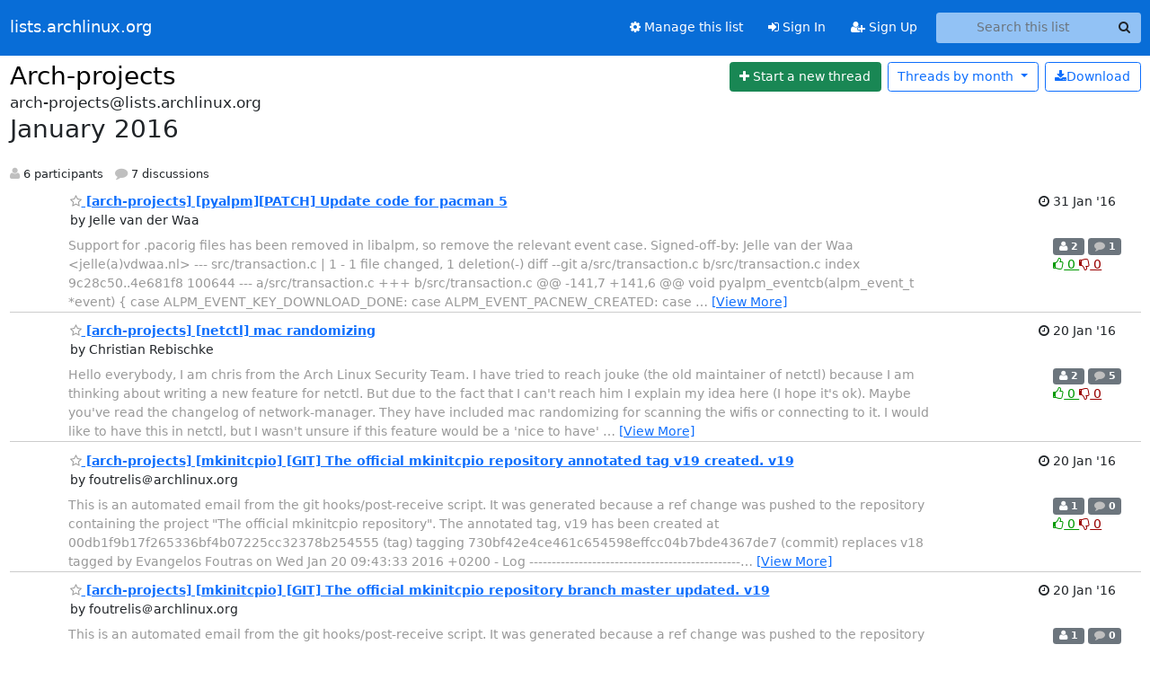

--- FILE ---
content_type: text/html; charset=utf-8
request_url: https://lists.archlinux.org/archives/list/arch-projects@lists.archlinux.org/2016/1/
body_size: 6884
content:





<!DOCTYPE HTML>
<html>
    <head>
        <meta http-equiv="Content-Type" content="text/html; charset=UTF-8" />
        <meta name="viewport" content="width=device-width, initial-scale=1.0" />
        <meta name="ROBOTS" content="INDEX, FOLLOW" />
        <title>
January 2016 - Arch-projects - lists.archlinux.org
</title>
        <meta name="author" content="" />
        <meta name="dc.language" content="en" />
        <link rel="shortcut icon" href="/static/hyperkitty/img/favicon.ico" />
        <link rel="stylesheet" href="/static/hyperkitty/libs/jquery/smoothness/jquery-ui-1.13.1.min.css" type="text/css" media="all" />
        <link rel="stylesheet" href="/static/hyperkitty/libs/fonts/font-awesome/css/font-awesome.min.css" type="text/css" media="all" />
        <link rel="stylesheet" href="/static/CACHE/css/output.e5bf37f52345.css" type="text/css" media="all"><link rel="stylesheet" href="/static/CACHE/css/output.e68c4908b3de.css" type="text/css"><link rel="stylesheet" href="/static/CACHE/css/output.60693ec958f7.css" type="text/css" media="all">
         
        
<link rel="alternate" type="application/rss+xml" title="Arch-projects" href="/archives/list/arch-projects@lists.archlinux.org/feed/"/>

        

    </head>

    <body>

    


    <nav class="navbar sticky-top navbar-expand-md mb-2" id="navbar-main">
        <div class="container-xxl">
            <div class="navbar-header"> <!--part of navbar that's always present-->
                <button type="button" class="navbar-toggler collapsed" data-bs-toggle="collapse" data-bs-target=".navbar-collapse">
                    <span class="fa fa-bars"></span>
                </button>
                <a class="navbar-brand" href="/archives/">lists.archlinux.org</a>

            </div> <!-- /navbar-header -->
            <div class="d-flex">
                <div class="auth dropdown d-md-none">
                        
                </div>
                
                <a  href="/accounts/login/?next=/archives/list/arch-projects%40lists.archlinux.org/2016/1/" class="nav-link d-md-none">
                    <span class="fa fa-sign-in"></span>
                    Sign In
                </a>
                <a  href="/accounts/signup/?next=/archives/list/arch-projects%40lists.archlinux.org/2016/1/" class="nav-link d-md-none">
                    <span class="fa fa-user-plus"></span>
                    Sign Up
                </a>
                
            </div>
            <div class="navbar-collapse collapse justify-content-end"> <!--part of navbar that's collapsed on small screens-->
                <!-- show dropdown for smaller viewports b/c login name/email may be too long -->
                <!-- only show this extra button/dropdown if we're in small screen sizes -->
            
                
                <a href="/mailman3/lists/arch-projects.lists.archlinux.org/" class="nav-link">
                    <span class="fa fa-cog"></span>
                    Manage this list
                </a>
                
            
            
            <a  href="/accounts/login/?next=/archives/list/arch-projects%40lists.archlinux.org/2016/1/" class="nav-link d-none d-md-block">
                <span class="fa fa-sign-in"></span>
                Sign In
            </a>
            <a  href="/accounts/signup/?next=/archives/list/arch-projects%40lists.archlinux.org/2016/1/" class="nav-link d-none d-md-block">
                <span class="fa fa-user-plus"></span>
                Sign Up
            </a>
            
                <form name="search" method="get" action="/archives/search" class="navbar-form navbar-right my-2 my-lg-2 ms-2" role="search">
                    <input type="hidden" name="mlist" value="arch-projects@lists.archlinux.org" />
                    <div class="input-group">
                    <input name="q" type="text" class="form-control rounded-4 search"
                            
                                placeholder="Search this list"
                                aria-label="Search this list"
                            
                            
                            />
                    <button class="btn search-button" aria-label="Search"><span class="fa fa-search"></span></button>
                    </div>
                </form>
                <!-- larger viewports -->
                <ul class="nav navbar-nav auth d-none d-md-flex">
                    
                </ul>
            </div> <!--/navbar-collapse -->
        </div><!-- /container for navbar -->
    </nav>

    

     <div class="modal fade" tabindex="-1" role="dialog" id="keyboard-shortcuts">
       <div class="modal-dialog" role="document">
         <div class="modal-content">
           <div class="modal-header">
             <button type="button" class="close" data-dismiss="modal" aria-label="Close"><span aria-hidden="true">&times;</span></button>
             <h4 class="modal-title">Keyboard Shortcuts</h4>
           </div>
           <div class="modal-body">
             <h3>Thread View</h3>
             <ul>
               <li><code>j</code>: Next unread message </li>
               <li><code>k</code>: Previous unread message </li>
               <li><code>j a</code>: Jump to all threads
               <li><code>j l</code>: Jump to MailingList overview
             </ul>
           </div>
         </div><!-- /.modal-content -->
       </div><!-- /.modal-dialog -->
     </div><!-- /.modal -->

     <div class="container-xxl" role="main">
        

<div class="row">

    <div id="thread-list">
        <div class="thread-list-header row">
            <h1 class="col">
                <a href="/archives/list/arch-projects@lists.archlinux.org/" class="list-name">
                    
                        Arch-projects
                    
                </a>
            </h1>
            <div class="col d-flex flex-align-center flex-row-reverse">
                <div class="order-3 me-2">
                    <a href="/archives/list/arch-projects@lists.archlinux.org/message/new"
                        class="btn btn-success"
                        aria-label="Start new thread">
                        <i class="fa fa-plus"></i>
                        <span class="d-inline d-md-none">Thread</span>
                        <span class="d-none d-md-inline">Start a new thread</span>
                    </a>
                </div>
                
                <div class="d-none d-md-block">
                    <a href="/archives/list/arch-projects@lists.archlinux.org/export/arch-projects@lists.archlinux.org-2016-02.mbox.gz?start=2016-01-01&amp;end=2016-02-01" title="This month in gzipped mbox format"
                    class="btn btn-outline-primary ms-2"><i class="fa fa-download" aria-label="Download Messages"></i>Download
                    </a>
                
                </div>
                
                   



<div class="dropdown-center">
<a href="" id="navbarMonthsListDrop" class="btn btn-outline-primary dropdown-toggle" data-bs-toggle="dropdown">
  <span class="d-none d-md-inline">Threads by</span> month <b class="caret"></b>
</a>
<ul class="dropdown-menu" role="menu" aria-labelledby="navbarMonthsListDrop">
    
    <li role="presentation" class="dropdown-header disabled dropdown-item">
        <a href="" class="nav-link">----- 2026 -----</a>
    </li>
    
    <li>
        <a class="dropdown-item" href="/archives/list/arch-projects@lists.archlinux.org/2026/1/"
           >January</a>
    </li>
    
    
    <li role="presentation" class="dropdown-header disabled dropdown-item">
        <a href="" class="nav-link">----- 2025 -----</a>
    </li>
    
    <li>
        <a class="dropdown-item" href="/archives/list/arch-projects@lists.archlinux.org/2025/12/"
           >December</a>
    </li>
    
    <li>
        <a class="dropdown-item" href="/archives/list/arch-projects@lists.archlinux.org/2025/11/"
           >November</a>
    </li>
    
    <li>
        <a class="dropdown-item" href="/archives/list/arch-projects@lists.archlinux.org/2025/10/"
           >October</a>
    </li>
    
    <li>
        <a class="dropdown-item" href="/archives/list/arch-projects@lists.archlinux.org/2025/9/"
           >September</a>
    </li>
    
    <li>
        <a class="dropdown-item" href="/archives/list/arch-projects@lists.archlinux.org/2025/8/"
           >August</a>
    </li>
    
    <li>
        <a class="dropdown-item" href="/archives/list/arch-projects@lists.archlinux.org/2025/7/"
           >July</a>
    </li>
    
    <li>
        <a class="dropdown-item" href="/archives/list/arch-projects@lists.archlinux.org/2025/6/"
           >June</a>
    </li>
    
    <li>
        <a class="dropdown-item" href="/archives/list/arch-projects@lists.archlinux.org/2025/5/"
           >May</a>
    </li>
    
    <li>
        <a class="dropdown-item" href="/archives/list/arch-projects@lists.archlinux.org/2025/4/"
           >April</a>
    </li>
    
    <li>
        <a class="dropdown-item" href="/archives/list/arch-projects@lists.archlinux.org/2025/3/"
           >March</a>
    </li>
    
    <li>
        <a class="dropdown-item" href="/archives/list/arch-projects@lists.archlinux.org/2025/2/"
           >February</a>
    </li>
    
    <li>
        <a class="dropdown-item" href="/archives/list/arch-projects@lists.archlinux.org/2025/1/"
           >January</a>
    </li>
    
    
    <li role="presentation" class="dropdown-header disabled dropdown-item">
        <a href="" class="nav-link">----- 2024 -----</a>
    </li>
    
    <li>
        <a class="dropdown-item" href="/archives/list/arch-projects@lists.archlinux.org/2024/12/"
           >December</a>
    </li>
    
    <li>
        <a class="dropdown-item" href="/archives/list/arch-projects@lists.archlinux.org/2024/11/"
           >November</a>
    </li>
    
    <li>
        <a class="dropdown-item" href="/archives/list/arch-projects@lists.archlinux.org/2024/10/"
           >October</a>
    </li>
    
    <li>
        <a class="dropdown-item" href="/archives/list/arch-projects@lists.archlinux.org/2024/9/"
           >September</a>
    </li>
    
    <li>
        <a class="dropdown-item" href="/archives/list/arch-projects@lists.archlinux.org/2024/8/"
           >August</a>
    </li>
    
    <li>
        <a class="dropdown-item" href="/archives/list/arch-projects@lists.archlinux.org/2024/7/"
           >July</a>
    </li>
    
    <li>
        <a class="dropdown-item" href="/archives/list/arch-projects@lists.archlinux.org/2024/6/"
           >June</a>
    </li>
    
    <li>
        <a class="dropdown-item" href="/archives/list/arch-projects@lists.archlinux.org/2024/5/"
           >May</a>
    </li>
    
    <li>
        <a class="dropdown-item" href="/archives/list/arch-projects@lists.archlinux.org/2024/4/"
           >April</a>
    </li>
    
    <li>
        <a class="dropdown-item" href="/archives/list/arch-projects@lists.archlinux.org/2024/3/"
           >March</a>
    </li>
    
    <li>
        <a class="dropdown-item" href="/archives/list/arch-projects@lists.archlinux.org/2024/2/"
           >February</a>
    </li>
    
    <li>
        <a class="dropdown-item" href="/archives/list/arch-projects@lists.archlinux.org/2024/1/"
           >January</a>
    </li>
    
    
    <li role="presentation" class="dropdown-header disabled dropdown-item">
        <a href="" class="nav-link">----- 2023 -----</a>
    </li>
    
    <li>
        <a class="dropdown-item" href="/archives/list/arch-projects@lists.archlinux.org/2023/12/"
           >December</a>
    </li>
    
    <li>
        <a class="dropdown-item" href="/archives/list/arch-projects@lists.archlinux.org/2023/11/"
           >November</a>
    </li>
    
    <li>
        <a class="dropdown-item" href="/archives/list/arch-projects@lists.archlinux.org/2023/10/"
           >October</a>
    </li>
    
    <li>
        <a class="dropdown-item" href="/archives/list/arch-projects@lists.archlinux.org/2023/9/"
           >September</a>
    </li>
    
    <li>
        <a class="dropdown-item" href="/archives/list/arch-projects@lists.archlinux.org/2023/8/"
           >August</a>
    </li>
    
    <li>
        <a class="dropdown-item" href="/archives/list/arch-projects@lists.archlinux.org/2023/7/"
           >July</a>
    </li>
    
    <li>
        <a class="dropdown-item" href="/archives/list/arch-projects@lists.archlinux.org/2023/6/"
           >June</a>
    </li>
    
    <li>
        <a class="dropdown-item" href="/archives/list/arch-projects@lists.archlinux.org/2023/5/"
           >May</a>
    </li>
    
    <li>
        <a class="dropdown-item" href="/archives/list/arch-projects@lists.archlinux.org/2023/4/"
           >April</a>
    </li>
    
    <li>
        <a class="dropdown-item" href="/archives/list/arch-projects@lists.archlinux.org/2023/3/"
           >March</a>
    </li>
    
    <li>
        <a class="dropdown-item" href="/archives/list/arch-projects@lists.archlinux.org/2023/2/"
           >February</a>
    </li>
    
    <li>
        <a class="dropdown-item" href="/archives/list/arch-projects@lists.archlinux.org/2023/1/"
           >January</a>
    </li>
    
    
    <li role="presentation" class="dropdown-header disabled dropdown-item">
        <a href="" class="nav-link">----- 2022 -----</a>
    </li>
    
    <li>
        <a class="dropdown-item" href="/archives/list/arch-projects@lists.archlinux.org/2022/12/"
           >December</a>
    </li>
    
    <li>
        <a class="dropdown-item" href="/archives/list/arch-projects@lists.archlinux.org/2022/11/"
           >November</a>
    </li>
    
    <li>
        <a class="dropdown-item" href="/archives/list/arch-projects@lists.archlinux.org/2022/10/"
           >October</a>
    </li>
    
    <li>
        <a class="dropdown-item" href="/archives/list/arch-projects@lists.archlinux.org/2022/9/"
           >September</a>
    </li>
    
    <li>
        <a class="dropdown-item" href="/archives/list/arch-projects@lists.archlinux.org/2022/8/"
           >August</a>
    </li>
    
    <li>
        <a class="dropdown-item" href="/archives/list/arch-projects@lists.archlinux.org/2022/7/"
           >July</a>
    </li>
    
    <li>
        <a class="dropdown-item" href="/archives/list/arch-projects@lists.archlinux.org/2022/6/"
           >June</a>
    </li>
    
    <li>
        <a class="dropdown-item" href="/archives/list/arch-projects@lists.archlinux.org/2022/5/"
           >May</a>
    </li>
    
    <li>
        <a class="dropdown-item" href="/archives/list/arch-projects@lists.archlinux.org/2022/4/"
           >April</a>
    </li>
    
    <li>
        <a class="dropdown-item" href="/archives/list/arch-projects@lists.archlinux.org/2022/3/"
           >March</a>
    </li>
    
    <li>
        <a class="dropdown-item" href="/archives/list/arch-projects@lists.archlinux.org/2022/2/"
           >February</a>
    </li>
    
    <li>
        <a class="dropdown-item" href="/archives/list/arch-projects@lists.archlinux.org/2022/1/"
           >January</a>
    </li>
    
    
    <li role="presentation" class="dropdown-header disabled dropdown-item">
        <a href="" class="nav-link">----- 2021 -----</a>
    </li>
    
    <li>
        <a class="dropdown-item" href="/archives/list/arch-projects@lists.archlinux.org/2021/12/"
           >December</a>
    </li>
    
    <li>
        <a class="dropdown-item" href="/archives/list/arch-projects@lists.archlinux.org/2021/11/"
           >November</a>
    </li>
    
    <li>
        <a class="dropdown-item" href="/archives/list/arch-projects@lists.archlinux.org/2021/10/"
           >October</a>
    </li>
    
    <li>
        <a class="dropdown-item" href="/archives/list/arch-projects@lists.archlinux.org/2021/9/"
           >September</a>
    </li>
    
    <li>
        <a class="dropdown-item" href="/archives/list/arch-projects@lists.archlinux.org/2021/8/"
           >August</a>
    </li>
    
    <li>
        <a class="dropdown-item" href="/archives/list/arch-projects@lists.archlinux.org/2021/7/"
           >July</a>
    </li>
    
    <li>
        <a class="dropdown-item" href="/archives/list/arch-projects@lists.archlinux.org/2021/6/"
           >June</a>
    </li>
    
    <li>
        <a class="dropdown-item" href="/archives/list/arch-projects@lists.archlinux.org/2021/5/"
           >May</a>
    </li>
    
    <li>
        <a class="dropdown-item" href="/archives/list/arch-projects@lists.archlinux.org/2021/4/"
           >April</a>
    </li>
    
    <li>
        <a class="dropdown-item" href="/archives/list/arch-projects@lists.archlinux.org/2021/3/"
           >March</a>
    </li>
    
    <li>
        <a class="dropdown-item" href="/archives/list/arch-projects@lists.archlinux.org/2021/2/"
           >February</a>
    </li>
    
    <li>
        <a class="dropdown-item" href="/archives/list/arch-projects@lists.archlinux.org/2021/1/"
           >January</a>
    </li>
    
    
    <li role="presentation" class="dropdown-header disabled dropdown-item">
        <a href="" class="nav-link">----- 2020 -----</a>
    </li>
    
    <li>
        <a class="dropdown-item" href="/archives/list/arch-projects@lists.archlinux.org/2020/12/"
           >December</a>
    </li>
    
    <li>
        <a class="dropdown-item" href="/archives/list/arch-projects@lists.archlinux.org/2020/11/"
           >November</a>
    </li>
    
    <li>
        <a class="dropdown-item" href="/archives/list/arch-projects@lists.archlinux.org/2020/10/"
           >October</a>
    </li>
    
    <li>
        <a class="dropdown-item" href="/archives/list/arch-projects@lists.archlinux.org/2020/9/"
           >September</a>
    </li>
    
    <li>
        <a class="dropdown-item" href="/archives/list/arch-projects@lists.archlinux.org/2020/8/"
           >August</a>
    </li>
    
    <li>
        <a class="dropdown-item" href="/archives/list/arch-projects@lists.archlinux.org/2020/7/"
           >July</a>
    </li>
    
    <li>
        <a class="dropdown-item" href="/archives/list/arch-projects@lists.archlinux.org/2020/6/"
           >June</a>
    </li>
    
    <li>
        <a class="dropdown-item" href="/archives/list/arch-projects@lists.archlinux.org/2020/5/"
           >May</a>
    </li>
    
    <li>
        <a class="dropdown-item" href="/archives/list/arch-projects@lists.archlinux.org/2020/4/"
           >April</a>
    </li>
    
    <li>
        <a class="dropdown-item" href="/archives/list/arch-projects@lists.archlinux.org/2020/3/"
           >March</a>
    </li>
    
    <li>
        <a class="dropdown-item" href="/archives/list/arch-projects@lists.archlinux.org/2020/2/"
           >February</a>
    </li>
    
    <li>
        <a class="dropdown-item" href="/archives/list/arch-projects@lists.archlinux.org/2020/1/"
           >January</a>
    </li>
    
    
    <li role="presentation" class="dropdown-header disabled dropdown-item">
        <a href="" class="nav-link">----- 2019 -----</a>
    </li>
    
    <li>
        <a class="dropdown-item" href="/archives/list/arch-projects@lists.archlinux.org/2019/12/"
           >December</a>
    </li>
    
    <li>
        <a class="dropdown-item" href="/archives/list/arch-projects@lists.archlinux.org/2019/11/"
           >November</a>
    </li>
    
    <li>
        <a class="dropdown-item" href="/archives/list/arch-projects@lists.archlinux.org/2019/10/"
           >October</a>
    </li>
    
    <li>
        <a class="dropdown-item" href="/archives/list/arch-projects@lists.archlinux.org/2019/9/"
           >September</a>
    </li>
    
    <li>
        <a class="dropdown-item" href="/archives/list/arch-projects@lists.archlinux.org/2019/8/"
           >August</a>
    </li>
    
    <li>
        <a class="dropdown-item" href="/archives/list/arch-projects@lists.archlinux.org/2019/7/"
           >July</a>
    </li>
    
    <li>
        <a class="dropdown-item" href="/archives/list/arch-projects@lists.archlinux.org/2019/6/"
           >June</a>
    </li>
    
    <li>
        <a class="dropdown-item" href="/archives/list/arch-projects@lists.archlinux.org/2019/5/"
           >May</a>
    </li>
    
    <li>
        <a class="dropdown-item" href="/archives/list/arch-projects@lists.archlinux.org/2019/4/"
           >April</a>
    </li>
    
    <li>
        <a class="dropdown-item" href="/archives/list/arch-projects@lists.archlinux.org/2019/3/"
           >March</a>
    </li>
    
    <li>
        <a class="dropdown-item" href="/archives/list/arch-projects@lists.archlinux.org/2019/2/"
           >February</a>
    </li>
    
    <li>
        <a class="dropdown-item" href="/archives/list/arch-projects@lists.archlinux.org/2019/1/"
           >January</a>
    </li>
    
    
    <li role="presentation" class="dropdown-header disabled dropdown-item">
        <a href="" class="nav-link">----- 2018 -----</a>
    </li>
    
    <li>
        <a class="dropdown-item" href="/archives/list/arch-projects@lists.archlinux.org/2018/12/"
           >December</a>
    </li>
    
    <li>
        <a class="dropdown-item" href="/archives/list/arch-projects@lists.archlinux.org/2018/11/"
           >November</a>
    </li>
    
    <li>
        <a class="dropdown-item" href="/archives/list/arch-projects@lists.archlinux.org/2018/10/"
           >October</a>
    </li>
    
    <li>
        <a class="dropdown-item" href="/archives/list/arch-projects@lists.archlinux.org/2018/9/"
           >September</a>
    </li>
    
    <li>
        <a class="dropdown-item" href="/archives/list/arch-projects@lists.archlinux.org/2018/8/"
           >August</a>
    </li>
    
    <li>
        <a class="dropdown-item" href="/archives/list/arch-projects@lists.archlinux.org/2018/7/"
           >July</a>
    </li>
    
    <li>
        <a class="dropdown-item" href="/archives/list/arch-projects@lists.archlinux.org/2018/6/"
           >June</a>
    </li>
    
    <li>
        <a class="dropdown-item" href="/archives/list/arch-projects@lists.archlinux.org/2018/5/"
           >May</a>
    </li>
    
    <li>
        <a class="dropdown-item" href="/archives/list/arch-projects@lists.archlinux.org/2018/4/"
           >April</a>
    </li>
    
    <li>
        <a class="dropdown-item" href="/archives/list/arch-projects@lists.archlinux.org/2018/3/"
           >March</a>
    </li>
    
    <li>
        <a class="dropdown-item" href="/archives/list/arch-projects@lists.archlinux.org/2018/2/"
           >February</a>
    </li>
    
    <li>
        <a class="dropdown-item" href="/archives/list/arch-projects@lists.archlinux.org/2018/1/"
           >January</a>
    </li>
    
    
    <li role="presentation" class="dropdown-header disabled dropdown-item">
        <a href="" class="nav-link">----- 2017 -----</a>
    </li>
    
    <li>
        <a class="dropdown-item" href="/archives/list/arch-projects@lists.archlinux.org/2017/12/"
           >December</a>
    </li>
    
    <li>
        <a class="dropdown-item" href="/archives/list/arch-projects@lists.archlinux.org/2017/11/"
           >November</a>
    </li>
    
    <li>
        <a class="dropdown-item" href="/archives/list/arch-projects@lists.archlinux.org/2017/10/"
           >October</a>
    </li>
    
    <li>
        <a class="dropdown-item" href="/archives/list/arch-projects@lists.archlinux.org/2017/9/"
           >September</a>
    </li>
    
    <li>
        <a class="dropdown-item" href="/archives/list/arch-projects@lists.archlinux.org/2017/8/"
           >August</a>
    </li>
    
    <li>
        <a class="dropdown-item" href="/archives/list/arch-projects@lists.archlinux.org/2017/7/"
           >July</a>
    </li>
    
    <li>
        <a class="dropdown-item" href="/archives/list/arch-projects@lists.archlinux.org/2017/6/"
           >June</a>
    </li>
    
    <li>
        <a class="dropdown-item" href="/archives/list/arch-projects@lists.archlinux.org/2017/5/"
           >May</a>
    </li>
    
    <li>
        <a class="dropdown-item" href="/archives/list/arch-projects@lists.archlinux.org/2017/4/"
           >April</a>
    </li>
    
    <li>
        <a class="dropdown-item" href="/archives/list/arch-projects@lists.archlinux.org/2017/3/"
           >March</a>
    </li>
    
    <li>
        <a class="dropdown-item" href="/archives/list/arch-projects@lists.archlinux.org/2017/2/"
           >February</a>
    </li>
    
    <li>
        <a class="dropdown-item" href="/archives/list/arch-projects@lists.archlinux.org/2017/1/"
           >January</a>
    </li>
    
    
    <li role="presentation" class="dropdown-header disabled dropdown-item">
        <a href="" class="nav-link">----- 2016 -----</a>
    </li>
    
    <li>
        <a class="dropdown-item" href="/archives/list/arch-projects@lists.archlinux.org/2016/12/"
           >December</a>
    </li>
    
    <li>
        <a class="dropdown-item" href="/archives/list/arch-projects@lists.archlinux.org/2016/11/"
           >November</a>
    </li>
    
    <li>
        <a class="dropdown-item" href="/archives/list/arch-projects@lists.archlinux.org/2016/10/"
           >October</a>
    </li>
    
    <li>
        <a class="dropdown-item" href="/archives/list/arch-projects@lists.archlinux.org/2016/9/"
           >September</a>
    </li>
    
    <li>
        <a class="dropdown-item" href="/archives/list/arch-projects@lists.archlinux.org/2016/8/"
           >August</a>
    </li>
    
    <li>
        <a class="dropdown-item" href="/archives/list/arch-projects@lists.archlinux.org/2016/7/"
           >July</a>
    </li>
    
    <li>
        <a class="dropdown-item" href="/archives/list/arch-projects@lists.archlinux.org/2016/6/"
           >June</a>
    </li>
    
    <li>
        <a class="dropdown-item" href="/archives/list/arch-projects@lists.archlinux.org/2016/5/"
           >May</a>
    </li>
    
    <li>
        <a class="dropdown-item" href="/archives/list/arch-projects@lists.archlinux.org/2016/4/"
           >April</a>
    </li>
    
    <li>
        <a class="dropdown-item" href="/archives/list/arch-projects@lists.archlinux.org/2016/3/"
           >March</a>
    </li>
    
    <li>
        <a class="dropdown-item" href="/archives/list/arch-projects@lists.archlinux.org/2016/2/"
           >February</a>
    </li>
    
    <li>
        <a class="dropdown-item" href="/archives/list/arch-projects@lists.archlinux.org/2016/1/"
           >January</a>
    </li>
    
    
    <li role="presentation" class="dropdown-header disabled dropdown-item">
        <a href="" class="nav-link">----- 2015 -----</a>
    </li>
    
    <li>
        <a class="dropdown-item" href="/archives/list/arch-projects@lists.archlinux.org/2015/12/"
           >December</a>
    </li>
    
    <li>
        <a class="dropdown-item" href="/archives/list/arch-projects@lists.archlinux.org/2015/11/"
           >November</a>
    </li>
    
    <li>
        <a class="dropdown-item" href="/archives/list/arch-projects@lists.archlinux.org/2015/10/"
           >October</a>
    </li>
    
    <li>
        <a class="dropdown-item" href="/archives/list/arch-projects@lists.archlinux.org/2015/9/"
           >September</a>
    </li>
    
    <li>
        <a class="dropdown-item" href="/archives/list/arch-projects@lists.archlinux.org/2015/8/"
           >August</a>
    </li>
    
    <li>
        <a class="dropdown-item" href="/archives/list/arch-projects@lists.archlinux.org/2015/7/"
           >July</a>
    </li>
    
    <li>
        <a class="dropdown-item" href="/archives/list/arch-projects@lists.archlinux.org/2015/6/"
           >June</a>
    </li>
    
    <li>
        <a class="dropdown-item" href="/archives/list/arch-projects@lists.archlinux.org/2015/5/"
           >May</a>
    </li>
    
    <li>
        <a class="dropdown-item" href="/archives/list/arch-projects@lists.archlinux.org/2015/4/"
           >April</a>
    </li>
    
    <li>
        <a class="dropdown-item" href="/archives/list/arch-projects@lists.archlinux.org/2015/3/"
           >March</a>
    </li>
    
    <li>
        <a class="dropdown-item" href="/archives/list/arch-projects@lists.archlinux.org/2015/2/"
           >February</a>
    </li>
    
    <li>
        <a class="dropdown-item" href="/archives/list/arch-projects@lists.archlinux.org/2015/1/"
           >January</a>
    </li>
    
    
    <li role="presentation" class="dropdown-header disabled dropdown-item">
        <a href="" class="nav-link">----- 2014 -----</a>
    </li>
    
    <li>
        <a class="dropdown-item" href="/archives/list/arch-projects@lists.archlinux.org/2014/12/"
           >December</a>
    </li>
    
    <li>
        <a class="dropdown-item" href="/archives/list/arch-projects@lists.archlinux.org/2014/11/"
           >November</a>
    </li>
    
    <li>
        <a class="dropdown-item" href="/archives/list/arch-projects@lists.archlinux.org/2014/10/"
           >October</a>
    </li>
    
    <li>
        <a class="dropdown-item" href="/archives/list/arch-projects@lists.archlinux.org/2014/9/"
           >September</a>
    </li>
    
    <li>
        <a class="dropdown-item" href="/archives/list/arch-projects@lists.archlinux.org/2014/8/"
           >August</a>
    </li>
    
    <li>
        <a class="dropdown-item" href="/archives/list/arch-projects@lists.archlinux.org/2014/7/"
           >July</a>
    </li>
    
    <li>
        <a class="dropdown-item" href="/archives/list/arch-projects@lists.archlinux.org/2014/6/"
           >June</a>
    </li>
    
    <li>
        <a class="dropdown-item" href="/archives/list/arch-projects@lists.archlinux.org/2014/5/"
           >May</a>
    </li>
    
    <li>
        <a class="dropdown-item" href="/archives/list/arch-projects@lists.archlinux.org/2014/4/"
           >April</a>
    </li>
    
    <li>
        <a class="dropdown-item" href="/archives/list/arch-projects@lists.archlinux.org/2014/3/"
           >March</a>
    </li>
    
    <li>
        <a class="dropdown-item" href="/archives/list/arch-projects@lists.archlinux.org/2014/2/"
           >February</a>
    </li>
    
    <li>
        <a class="dropdown-item" href="/archives/list/arch-projects@lists.archlinux.org/2014/1/"
           >January</a>
    </li>
    
    
    <li role="presentation" class="dropdown-header disabled dropdown-item">
        <a href="" class="nav-link">----- 2013 -----</a>
    </li>
    
    <li>
        <a class="dropdown-item" href="/archives/list/arch-projects@lists.archlinux.org/2013/12/"
           >December</a>
    </li>
    
    <li>
        <a class="dropdown-item" href="/archives/list/arch-projects@lists.archlinux.org/2013/11/"
           >November</a>
    </li>
    
    <li>
        <a class="dropdown-item" href="/archives/list/arch-projects@lists.archlinux.org/2013/10/"
           >October</a>
    </li>
    
    <li>
        <a class="dropdown-item" href="/archives/list/arch-projects@lists.archlinux.org/2013/9/"
           >September</a>
    </li>
    
    <li>
        <a class="dropdown-item" href="/archives/list/arch-projects@lists.archlinux.org/2013/8/"
           >August</a>
    </li>
    
    <li>
        <a class="dropdown-item" href="/archives/list/arch-projects@lists.archlinux.org/2013/7/"
           >July</a>
    </li>
    
    <li>
        <a class="dropdown-item" href="/archives/list/arch-projects@lists.archlinux.org/2013/6/"
           >June</a>
    </li>
    
    <li>
        <a class="dropdown-item" href="/archives/list/arch-projects@lists.archlinux.org/2013/5/"
           >May</a>
    </li>
    
    <li>
        <a class="dropdown-item" href="/archives/list/arch-projects@lists.archlinux.org/2013/4/"
           >April</a>
    </li>
    
    <li>
        <a class="dropdown-item" href="/archives/list/arch-projects@lists.archlinux.org/2013/3/"
           >March</a>
    </li>
    
    <li>
        <a class="dropdown-item" href="/archives/list/arch-projects@lists.archlinux.org/2013/2/"
           >February</a>
    </li>
    
    <li>
        <a class="dropdown-item" href="/archives/list/arch-projects@lists.archlinux.org/2013/1/"
           >January</a>
    </li>
    
    
    <li role="presentation" class="dropdown-header disabled dropdown-item">
        <a href="" class="nav-link">----- 2012 -----</a>
    </li>
    
    <li>
        <a class="dropdown-item" href="/archives/list/arch-projects@lists.archlinux.org/2012/12/"
           >December</a>
    </li>
    
    <li>
        <a class="dropdown-item" href="/archives/list/arch-projects@lists.archlinux.org/2012/11/"
           >November</a>
    </li>
    
    <li>
        <a class="dropdown-item" href="/archives/list/arch-projects@lists.archlinux.org/2012/10/"
           >October</a>
    </li>
    
    <li>
        <a class="dropdown-item" href="/archives/list/arch-projects@lists.archlinux.org/2012/9/"
           >September</a>
    </li>
    
    <li>
        <a class="dropdown-item" href="/archives/list/arch-projects@lists.archlinux.org/2012/8/"
           >August</a>
    </li>
    
    <li>
        <a class="dropdown-item" href="/archives/list/arch-projects@lists.archlinux.org/2012/7/"
           >July</a>
    </li>
    
    <li>
        <a class="dropdown-item" href="/archives/list/arch-projects@lists.archlinux.org/2012/6/"
           >June</a>
    </li>
    
    <li>
        <a class="dropdown-item" href="/archives/list/arch-projects@lists.archlinux.org/2012/5/"
           >May</a>
    </li>
    
    <li>
        <a class="dropdown-item" href="/archives/list/arch-projects@lists.archlinux.org/2012/4/"
           >April</a>
    </li>
    
    <li>
        <a class="dropdown-item" href="/archives/list/arch-projects@lists.archlinux.org/2012/3/"
           >March</a>
    </li>
    
    <li>
        <a class="dropdown-item" href="/archives/list/arch-projects@lists.archlinux.org/2012/2/"
           >February</a>
    </li>
    
    <li>
        <a class="dropdown-item" href="/archives/list/arch-projects@lists.archlinux.org/2012/1/"
           >January</a>
    </li>
    
    
    <li role="presentation" class="dropdown-header disabled dropdown-item">
        <a href="" class="nav-link">----- 2011 -----</a>
    </li>
    
    <li>
        <a class="dropdown-item" href="/archives/list/arch-projects@lists.archlinux.org/2011/12/"
           >December</a>
    </li>
    
    <li>
        <a class="dropdown-item" href="/archives/list/arch-projects@lists.archlinux.org/2011/11/"
           >November</a>
    </li>
    
    <li>
        <a class="dropdown-item" href="/archives/list/arch-projects@lists.archlinux.org/2011/10/"
           >October</a>
    </li>
    
    <li>
        <a class="dropdown-item" href="/archives/list/arch-projects@lists.archlinux.org/2011/9/"
           >September</a>
    </li>
    
    <li>
        <a class="dropdown-item" href="/archives/list/arch-projects@lists.archlinux.org/2011/8/"
           >August</a>
    </li>
    
    <li>
        <a class="dropdown-item" href="/archives/list/arch-projects@lists.archlinux.org/2011/7/"
           >July</a>
    </li>
    
    <li>
        <a class="dropdown-item" href="/archives/list/arch-projects@lists.archlinux.org/2011/6/"
           >June</a>
    </li>
    
    <li>
        <a class="dropdown-item" href="/archives/list/arch-projects@lists.archlinux.org/2011/5/"
           >May</a>
    </li>
    
    <li>
        <a class="dropdown-item" href="/archives/list/arch-projects@lists.archlinux.org/2011/4/"
           >April</a>
    </li>
    
    <li>
        <a class="dropdown-item" href="/archives/list/arch-projects@lists.archlinux.org/2011/3/"
           >March</a>
    </li>
    
    <li>
        <a class="dropdown-item" href="/archives/list/arch-projects@lists.archlinux.org/2011/2/"
           >February</a>
    </li>
    
    <li>
        <a class="dropdown-item" href="/archives/list/arch-projects@lists.archlinux.org/2011/1/"
           >January</a>
    </li>
    
    
    <li role="presentation" class="dropdown-header disabled dropdown-item">
        <a href="" class="nav-link">----- 2010 -----</a>
    </li>
    
    <li>
        <a class="dropdown-item" href="/archives/list/arch-projects@lists.archlinux.org/2010/12/"
           >December</a>
    </li>
    
    <li>
        <a class="dropdown-item" href="/archives/list/arch-projects@lists.archlinux.org/2010/11/"
           >November</a>
    </li>
    
    <li>
        <a class="dropdown-item" href="/archives/list/arch-projects@lists.archlinux.org/2010/10/"
           >October</a>
    </li>
    
    <li>
        <a class="dropdown-item" href="/archives/list/arch-projects@lists.archlinux.org/2010/9/"
           >September</a>
    </li>
    
    <li>
        <a class="dropdown-item" href="/archives/list/arch-projects@lists.archlinux.org/2010/8/"
           >August</a>
    </li>
    
    <li>
        <a class="dropdown-item" href="/archives/list/arch-projects@lists.archlinux.org/2010/7/"
           >July</a>
    </li>
    
    <li>
        <a class="dropdown-item" href="/archives/list/arch-projects@lists.archlinux.org/2010/6/"
           >June</a>
    </li>
    
    <li>
        <a class="dropdown-item" href="/archives/list/arch-projects@lists.archlinux.org/2010/5/"
           >May</a>
    </li>
    
    <li>
        <a class="dropdown-item" href="/archives/list/arch-projects@lists.archlinux.org/2010/4/"
           >April</a>
    </li>
    
    <li>
        <a class="dropdown-item" href="/archives/list/arch-projects@lists.archlinux.org/2010/3/"
           >March</a>
    </li>
    
    <li>
        <a class="dropdown-item" href="/archives/list/arch-projects@lists.archlinux.org/2010/2/"
           >February</a>
    </li>
    
    <li>
        <a class="dropdown-item" href="/archives/list/arch-projects@lists.archlinux.org/2010/1/"
           >January</a>
    </li>
    
    
    <li role="presentation" class="dropdown-header disabled dropdown-item">
        <a href="" class="nav-link">----- 2009 -----</a>
    </li>
    
    <li>
        <a class="dropdown-item" href="/archives/list/arch-projects@lists.archlinux.org/2009/12/"
           >December</a>
    </li>
    
    <li>
        <a class="dropdown-item" href="/archives/list/arch-projects@lists.archlinux.org/2009/11/"
           >November</a>
    </li>
    
    <li>
        <a class="dropdown-item" href="/archives/list/arch-projects@lists.archlinux.org/2009/10/"
           >October</a>
    </li>
    
    <li>
        <a class="dropdown-item" href="/archives/list/arch-projects@lists.archlinux.org/2009/9/"
           >September</a>
    </li>
    
    <li>
        <a class="dropdown-item" href="/archives/list/arch-projects@lists.archlinux.org/2009/8/"
           >August</a>
    </li>
    
    <li>
        <a class="dropdown-item" href="/archives/list/arch-projects@lists.archlinux.org/2009/7/"
           >July</a>
    </li>
    
    <li>
        <a class="dropdown-item" href="/archives/list/arch-projects@lists.archlinux.org/2009/6/"
           >June</a>
    </li>
    
    <li>
        <a class="dropdown-item" href="/archives/list/arch-projects@lists.archlinux.org/2009/5/"
           >May</a>
    </li>
    
    <li>
        <a class="dropdown-item" href="/archives/list/arch-projects@lists.archlinux.org/2009/4/"
           >April</a>
    </li>
    
    <li>
        <a class="dropdown-item" href="/archives/list/arch-projects@lists.archlinux.org/2009/3/"
           >March</a>
    </li>
    
    <li>
        <a class="dropdown-item" href="/archives/list/arch-projects@lists.archlinux.org/2009/2/"
           >February</a>
    </li>
    
    <li>
        <a class="dropdown-item" href="/archives/list/arch-projects@lists.archlinux.org/2009/1/"
           >January</a>
    </li>
    
    
    <li role="presentation" class="dropdown-header disabled dropdown-item">
        <a href="" class="nav-link">----- 2008 -----</a>
    </li>
    
    <li>
        <a class="dropdown-item" href="/archives/list/arch-projects@lists.archlinux.org/2008/12/"
           >December</a>
    </li>
    
    <li>
        <a class="dropdown-item" href="/archives/list/arch-projects@lists.archlinux.org/2008/11/"
           >November</a>
    </li>
    
    <li>
        <a class="dropdown-item" href="/archives/list/arch-projects@lists.archlinux.org/2008/10/"
           >October</a>
    </li>
    
    <li>
        <a class="dropdown-item" href="/archives/list/arch-projects@lists.archlinux.org/2008/9/"
           >September</a>
    </li>
    
    <li>
        <a class="dropdown-item" href="/archives/list/arch-projects@lists.archlinux.org/2008/8/"
           >August</a>
    </li>
    
    <li>
        <a class="dropdown-item" href="/archives/list/arch-projects@lists.archlinux.org/2008/7/"
           >July</a>
    </li>
    
    <li>
        <a class="dropdown-item" href="/archives/list/arch-projects@lists.archlinux.org/2008/6/"
           >June</a>
    </li>
    
    <li>
        <a class="dropdown-item" href="/archives/list/arch-projects@lists.archlinux.org/2008/5/"
           >May</a>
    </li>
    
    <li>
        <a class="dropdown-item" href="/archives/list/arch-projects@lists.archlinux.org/2008/4/"
           >April</a>
    </li>
    
    <li>
        <a class="dropdown-item" href="/archives/list/arch-projects@lists.archlinux.org/2008/3/"
           >March</a>
    </li>
    
    <li>
        <a class="dropdown-item" href="/archives/list/arch-projects@lists.archlinux.org/2008/2/"
           >February</a>
    </li>
    
    <li>
        <a class="dropdown-item" href="/archives/list/arch-projects@lists.archlinux.org/2008/1/"
           >January</a>
    </li>
    
    
    <li role="presentation" class="dropdown-header disabled dropdown-item">
        <a href="" class="nav-link">----- 2007 -----</a>
    </li>
    
    <li>
        <a class="dropdown-item" href="/archives/list/arch-projects@lists.archlinux.org/2007/12/"
           >December</a>
    </li>
    
    <li>
        <a class="dropdown-item" href="/archives/list/arch-projects@lists.archlinux.org/2007/11/"
           >November</a>
    </li>
    
    <li>
        <a class="dropdown-item" href="/archives/list/arch-projects@lists.archlinux.org/2007/10/"
           >October</a>
    </li>
    
    <li>
        <a class="dropdown-item" href="/archives/list/arch-projects@lists.archlinux.org/2007/9/"
           >September</a>
    </li>
    
    <li>
        <a class="dropdown-item" href="/archives/list/arch-projects@lists.archlinux.org/2007/8/"
           >August</a>
    </li>
    
    <li>
        <a class="dropdown-item" href="/archives/list/arch-projects@lists.archlinux.org/2007/7/"
           >July</a>
    </li>
    
    <li>
        <a class="dropdown-item" href="/archives/list/arch-projects@lists.archlinux.org/2007/6/"
           >June</a>
    </li>
    
    <li>
        <a class="dropdown-item" href="/archives/list/arch-projects@lists.archlinux.org/2007/5/"
           >May</a>
    </li>
    
    <li>
        <a class="dropdown-item" href="/archives/list/arch-projects@lists.archlinux.org/2007/4/"
           >April</a>
    </li>
    
    <li>
        <a class="dropdown-item" href="/archives/list/arch-projects@lists.archlinux.org/2007/3/"
           >March</a>
    </li>
    
    <li>
        <a class="dropdown-item" href="/archives/list/arch-projects@lists.archlinux.org/2007/2/"
           >February</a>
    </li>
    
    <li>
        <a class="dropdown-item" href="/archives/list/arch-projects@lists.archlinux.org/2007/1/"
           >January</a>
    </li>
    
    
    <li role="presentation" class="dropdown-header disabled dropdown-item">
        <a href="" class="nav-link">----- 2006 -----</a>
    </li>
    
    <li>
        <a class="dropdown-item" href="/archives/list/arch-projects@lists.archlinux.org/2006/12/"
           >December</a>
    </li>
    
    <li>
        <a class="dropdown-item" href="/archives/list/arch-projects@lists.archlinux.org/2006/11/"
           >November</a>
    </li>
    
    <li>
        <a class="dropdown-item" href="/archives/list/arch-projects@lists.archlinux.org/2006/10/"
           >October</a>
    </li>
    
    <li>
        <a class="dropdown-item" href="/archives/list/arch-projects@lists.archlinux.org/2006/9/"
           >September</a>
    </li>
    
    <li>
        <a class="dropdown-item" href="/archives/list/arch-projects@lists.archlinux.org/2006/8/"
           >August</a>
    </li>
    
    <li>
        <a class="dropdown-item" href="/archives/list/arch-projects@lists.archlinux.org/2006/7/"
           >July</a>
    </li>
    
    <li>
        <a class="dropdown-item" href="/archives/list/arch-projects@lists.archlinux.org/2006/6/"
           >June</a>
    </li>
    
    <li>
        <a class="dropdown-item" href="/archives/list/arch-projects@lists.archlinux.org/2006/5/"
           >May</a>
    </li>
    
    <li>
        <a class="dropdown-item" href="/archives/list/arch-projects@lists.archlinux.org/2006/4/"
           >April</a>
    </li>
    
    <li>
        <a class="dropdown-item" href="/archives/list/arch-projects@lists.archlinux.org/2006/3/"
           >March</a>
    </li>
    
    <li>
        <a class="dropdown-item" href="/archives/list/arch-projects@lists.archlinux.org/2006/2/"
           >February</a>
    </li>
    
    <li>
        <a class="dropdown-item" href="/archives/list/arch-projects@lists.archlinux.org/2006/1/"
           >January</a>
    </li>
    
    
    <li role="presentation" class="dropdown-header disabled dropdown-item">
        <a href="" class="nav-link">----- 2005 -----</a>
    </li>
    
    <li>
        <a class="dropdown-item" href="/archives/list/arch-projects@lists.archlinux.org/2005/12/"
           >December</a>
    </li>
    
    <li>
        <a class="dropdown-item" href="/archives/list/arch-projects@lists.archlinux.org/2005/11/"
           >November</a>
    </li>
    
    <li>
        <a class="dropdown-item" href="/archives/list/arch-projects@lists.archlinux.org/2005/10/"
           >October</a>
    </li>
    
    <li>
        <a class="dropdown-item" href="/archives/list/arch-projects@lists.archlinux.org/2005/9/"
           >September</a>
    </li>
    
    <li>
        <a class="dropdown-item" href="/archives/list/arch-projects@lists.archlinux.org/2005/8/"
           >August</a>
    </li>
    
    <li>
        <a class="dropdown-item" href="/archives/list/arch-projects@lists.archlinux.org/2005/7/"
           >July</a>
    </li>
    
    <li>
        <a class="dropdown-item" href="/archives/list/arch-projects@lists.archlinux.org/2005/6/"
           >June</a>
    </li>
    
    <li>
        <a class="dropdown-item" href="/archives/list/arch-projects@lists.archlinux.org/2005/5/"
           >May</a>
    </li>
    
    <li>
        <a class="dropdown-item" href="/archives/list/arch-projects@lists.archlinux.org/2005/4/"
           >April</a>
    </li>
    
    <li>
        <a class="dropdown-item" href="/archives/list/arch-projects@lists.archlinux.org/2005/3/"
           >March</a>
    </li>
    
    <li>
        <a class="dropdown-item" href="/archives/list/arch-projects@lists.archlinux.org/2005/2/"
           >February</a>
    </li>
    
    <li>
        <a class="dropdown-item" href="/archives/list/arch-projects@lists.archlinux.org/2005/1/"
           >January</a>
    </li>
    
    
    <li role="presentation" class="dropdown-header disabled dropdown-item">
        <a href="" class="nav-link">----- 2004 -----</a>
    </li>
    
    <li>
        <a class="dropdown-item" href="/archives/list/arch-projects@lists.archlinux.org/2004/12/"
           >December</a>
    </li>
    
    <li>
        <a class="dropdown-item" href="/archives/list/arch-projects@lists.archlinux.org/2004/11/"
           >November</a>
    </li>
    
    <li>
        <a class="dropdown-item" href="/archives/list/arch-projects@lists.archlinux.org/2004/10/"
           >October</a>
    </li>
    
    <li>
        <a class="dropdown-item" href="/archives/list/arch-projects@lists.archlinux.org/2004/9/"
           >September</a>
    </li>
    
    <li>
        <a class="dropdown-item" href="/archives/list/arch-projects@lists.archlinux.org/2004/8/"
           >August</a>
    </li>
    
    
</ul>
</div>
                
            </div>
            <span class="list-address">
                arch-projects@lists.archlinux.org
                <h2>January 2016</h2>
            </span>
            <ul class="list-unstyled list-stats thread-list-info">
                
                <li>
                    <i class="fa fa-user" aria-label="participants"></i>
                    6 participants
                </li>
                
                <li>
                    <i class="fa fa-comment" aria-label="replies"></i>
                    7 discussions
                </li>
            </ul>

        </div>

        
            



    <div class="thread">
        <div class="thread-info">
            <div class="thread-email row d-flex w-100">
                <div class="thread-summary d-flex">
                    <div class="p-2 sender gravatar circle">
                        
                            
                        
                    </div>
                    <div class="p-2 flex-fill">
                        <a name="PEWVVIRB5TFNAGARJLZIH4X7UZZF3IPJ"
                           href="/archives/list/arch-projects@lists.archlinux.org/thread/PEWVVIRB5TFNAGARJLZIH4X7UZZF3IPJ/"
                           class="thread-title">
                            
                                <i class="fa fa-star-o notsaved" title="Favorite" aria-label="Favorite thread"></i>
                            
                            [arch-projects] [pyalpm][PATCH] Update code for pacman 5
                        </a>
                        <br />
                        <span class="sender-name align-center">
                            by Jelle van der Waa
                        </span>
                        <span class="d-flex d-md-none pull-right text-muted" title="Sunday, 31 January 2016 19:39:08">
                          31 Jan &#x27;16
                        </span>
                    </div>
                    <div class="ml-auto p-2 d-none d-md-flex">
                      <br/ >
                        <span class="thread-date pull-right" title="Sunday, 31 January 2016 19:39:08">
                          <i class="fa fa-clock-o" title="Most recent thread activity"></i>
                          31 Jan &#x27;16
                        </span>
                    </div>
                </div>
                <div class="d-none d-md-flex flex-row w-100">
                  <div class="col-10 thread-email-content d-flex">
                    <span class="expander collapsed" style="color: #999">
                        Support for .pacorig files has been removed in
libalpm, so remove the relevant event case.

Signed-off-by: Jelle van der Waa &lt;jelle(a)vdwaa.nl&gt;
---
 src/transaction.c | 1 -
 1 file changed, 1 deletion(-)

diff --git a/src/transaction.c b/src/transaction.c
index 9c28c50..4e681f8 100644
--- a/src/transaction.c
+++ b/src/transaction.c
@@ -141,7 +141,6 @@ void pyalpm_eventcb(alpm_event_t *event) {
     case ALPM_EVENT_KEY_DOWNLOAD_DONE:
     case ALPM_EVENT_PACNEW_CREATED:
     case ALPM_EVENT_PACSAVE_CREATED:
-    case ALPM_EVENT_PACORIG_CREATED:
     default:
       eventstr = &quot;unknown event&quot;;
   }
-- 
2.7.0

                    </span>
                  </div>
                  <div class="col-2">
                        <div class="list-stats pull-right">
                          <span class="badge bg-secondary">
                            <i class="fa fa-user" aria-label="participants"></i>
                            2
                            <!-- participants -->
                          </span>
                          <span class="badge bg-secondary">
                            <i class="fa fa-comment" aria-label="replies"></i>
                            1
                            <!-- comments -->
                          </span>
                          <span class="d-block d-md-flex">
                            

    <form method="post" class="likeform"
          action="/archives/list/arch-projects@lists.archlinux.org/message/PEWVVIRB5TFNAGARJLZIH4X7UZZF3IPJ/vote">
    <input type="hidden" name="csrfmiddlewaretoken" value="mpmIKgWlMf8mUdpXCjaqiREAziY3pLUO5jndM1QDEamcFCqXYSq2rr7DualjBMm7">
    
		
			<a class="youlike vote  disabled" title="You must be logged-in to vote."
			href="#like" data-vote="1" aria-label="Like thread">
					<i class="fa fa-thumbs-o-up"></i> 0
			</a>
			<a class="youdislike vote disabled" title="You must be logged-in to vote."
			href="#dislike" data-vote="-1" aria-label="Dislike thread">
				<i class="fa fa-thumbs-o-down"></i> 0
			</a>
		
    

    </form>

                          </span>
                        </div>
                    </div>
                </div>

            </div>
        </div>
    </div>


        
            



    <div class="thread">
        <div class="thread-info">
            <div class="thread-email row d-flex w-100">
                <div class="thread-summary d-flex">
                    <div class="p-2 sender gravatar circle">
                        
                            
                        
                    </div>
                    <div class="p-2 flex-fill">
                        <a name="Y366LDSHPUSDCX7G6JBGFPSJT2ADHIJZ"
                           href="/archives/list/arch-projects@lists.archlinux.org/thread/Y366LDSHPUSDCX7G6JBGFPSJT2ADHIJZ/"
                           class="thread-title">
                            
                                <i class="fa fa-star-o notsaved" title="Favorite" aria-label="Favorite thread"></i>
                            
                            [arch-projects] [netctl] mac randomizing
                        </a>
                        <br />
                        <span class="sender-name align-center">
                            by Christian Rebischke
                        </span>
                        <span class="d-flex d-md-none pull-right text-muted" title="Wednesday, 20 January 2016 15:22:04">
                          20 Jan &#x27;16
                        </span>
                    </div>
                    <div class="ml-auto p-2 d-none d-md-flex">
                      <br/ >
                        <span class="thread-date pull-right" title="Wednesday, 20 January 2016 15:22:04">
                          <i class="fa fa-clock-o" title="Most recent thread activity"></i>
                          20 Jan &#x27;16
                        </span>
                    </div>
                </div>
                <div class="d-none d-md-flex flex-row w-100">
                  <div class="col-10 thread-email-content d-flex">
                    <span class="expander collapsed" style="color: #999">
                        Hello everybody,
I am chris from the Arch Linux Security Team. I have tried to reach jouke
(the old maintainer of netctl) because I am thinking about writing a new 
feature for netctl. But due to the fact that I can&#x27;t reach him I explain my
idea here (I hope it&#x27;s ok).

Maybe you&#x27;ve read the changelog of
network-manager. They have included mac randomizing for scanning the wifis
or connecting to it. I would like to have this in netctl, but I wasn&#x27;t
unsure if this feature would be a &#x27;nice to have&#x27; or would be rejected.

So what do you think about mac-randomizing? I&#x27;ve heard that also iOS 8 uses 
it and some other wifi software. Should we include this in netctl?

I would see a big increase of user privacy in it. I would write the feature
as &#x27;optional dependency&#x27; (on base of community/macchanger) so that any user 
could op it in or out.

Do yo want to see this feature in netctl or better not?

best regards

Christian Rebischke


                    </span>
                  </div>
                  <div class="col-2">
                        <div class="list-stats pull-right">
                          <span class="badge bg-secondary">
                            <i class="fa fa-user" aria-label="participants"></i>
                            2
                            <!-- participants -->
                          </span>
                          <span class="badge bg-secondary">
                            <i class="fa fa-comment" aria-label="replies"></i>
                            5
                            <!-- comments -->
                          </span>
                          <span class="d-block d-md-flex">
                            

    <form method="post" class="likeform"
          action="/archives/list/arch-projects@lists.archlinux.org/message/Y366LDSHPUSDCX7G6JBGFPSJT2ADHIJZ/vote">
    <input type="hidden" name="csrfmiddlewaretoken" value="mpmIKgWlMf8mUdpXCjaqiREAziY3pLUO5jndM1QDEamcFCqXYSq2rr7DualjBMm7">
    
		
			<a class="youlike vote  disabled" title="You must be logged-in to vote."
			href="#like" data-vote="1" aria-label="Like thread">
					<i class="fa fa-thumbs-o-up"></i> 0
			</a>
			<a class="youdislike vote disabled" title="You must be logged-in to vote."
			href="#dislike" data-vote="-1" aria-label="Dislike thread">
				<i class="fa fa-thumbs-o-down"></i> 0
			</a>
		
    

    </form>

                          </span>
                        </div>
                    </div>
                </div>

            </div>
        </div>
    </div>


        
            



    <div class="thread">
        <div class="thread-info">
            <div class="thread-email row d-flex w-100">
                <div class="thread-summary d-flex">
                    <div class="p-2 sender gravatar circle">
                        
                            
                        
                    </div>
                    <div class="p-2 flex-fill">
                        <a name="33MJYZ7WXGQ6N5CYGNLTX2QVIY4HP4BZ"
                           href="/archives/list/arch-projects@lists.archlinux.org/thread/33MJYZ7WXGQ6N5CYGNLTX2QVIY4HP4BZ/"
                           class="thread-title">
                            
                                <i class="fa fa-star-o notsaved" title="Favorite" aria-label="Favorite thread"></i>
                            
                            [arch-projects] [mkinitcpio] [GIT] The official mkinitcpio	repository annotated tag v19 created. v19
                        </a>
                        <br />
                        <span class="sender-name align-center">
                            by foutrelis＠archlinux.org
                        </span>
                        <span class="d-flex d-md-none pull-right text-muted" title="Wednesday, 20 January 2016 07:46:34">
                          20 Jan &#x27;16
                        </span>
                    </div>
                    <div class="ml-auto p-2 d-none d-md-flex">
                      <br/ >
                        <span class="thread-date pull-right" title="Wednesday, 20 January 2016 07:46:34">
                          <i class="fa fa-clock-o" title="Most recent thread activity"></i>
                          20 Jan &#x27;16
                        </span>
                    </div>
                </div>
                <div class="d-none d-md-flex flex-row w-100">
                  <div class="col-10 thread-email-content d-flex">
                    <span class="expander collapsed" style="color: #999">
                        This is an automated email from the git hooks/post-receive script. It was
generated because a ref change was pushed to the repository containing
the project &quot;The official mkinitcpio repository&quot;.

The annotated tag, v19 has been created
        at  00db1f9b17f265336bf4b07225cc32378b254555 (tag)
   tagging  730bf42e4ce461c654598effcc04b7bde4367de7 (commit)
  replaces  v18
 tagged by  Evangelos Foutras
        on  Wed Jan 20 09:43:33 2016 +0200

- Log -----------------------------------------------------------------
tag as v19

Alexei Colin (1):
      mkinitcpio: expose syntax errors in preset files

Dave Reisner (3):
      avoid compound conditional leading to spurious &quot;errors&quot;
      mkinitcpio avoiding adding a CPIO entry for &#x27;.&#x27;
      lsinitcpio: avoid setting TIMEFORMAT globally

Evangelos Foutras (1):
      Fix nvme module detection in Linux 4.4

Thomas Bächler (1):
      Add &#x27;hostdata&#x27; hook

-----------------------------------------------------------------------


hooks/post-receive
-- 
The official mkinitcpio repository

                    </span>
                  </div>
                  <div class="col-2">
                        <div class="list-stats pull-right">
                          <span class="badge bg-secondary">
                            <i class="fa fa-user" aria-label="participants"></i>
                            1
                            <!-- participants -->
                          </span>
                          <span class="badge bg-secondary">
                            <i class="fa fa-comment" aria-label="replies"></i>
                            0
                            <!-- comments -->
                          </span>
                          <span class="d-block d-md-flex">
                            

    <form method="post" class="likeform"
          action="/archives/list/arch-projects@lists.archlinux.org/message/33MJYZ7WXGQ6N5CYGNLTX2QVIY4HP4BZ/vote">
    <input type="hidden" name="csrfmiddlewaretoken" value="mpmIKgWlMf8mUdpXCjaqiREAziY3pLUO5jndM1QDEamcFCqXYSq2rr7DualjBMm7">
    
		
			<a class="youlike vote  disabled" title="You must be logged-in to vote."
			href="#like" data-vote="1" aria-label="Like thread">
					<i class="fa fa-thumbs-o-up"></i> 0
			</a>
			<a class="youdislike vote disabled" title="You must be logged-in to vote."
			href="#dislike" data-vote="-1" aria-label="Dislike thread">
				<i class="fa fa-thumbs-o-down"></i> 0
			</a>
		
    

    </form>

                          </span>
                        </div>
                    </div>
                </div>

            </div>
        </div>
    </div>


        
            



    <div class="thread">
        <div class="thread-info">
            <div class="thread-email row d-flex w-100">
                <div class="thread-summary d-flex">
                    <div class="p-2 sender gravatar circle">
                        
                            
                        
                    </div>
                    <div class="p-2 flex-fill">
                        <a name="QUTSQ462ZLSIAWRYQL7XYDQVWC3DZQRB"
                           href="/archives/list/arch-projects@lists.archlinux.org/thread/QUTSQ462ZLSIAWRYQL7XYDQVWC3DZQRB/"
                           class="thread-title">
                            
                                <i class="fa fa-star-o notsaved" title="Favorite" aria-label="Favorite thread"></i>
                            
                            [arch-projects] [mkinitcpio] [GIT] The official mkinitcpio	repository branch master updated. v19
                        </a>
                        <br />
                        <span class="sender-name align-center">
                            by foutrelis＠archlinux.org
                        </span>
                        <span class="d-flex d-md-none pull-right text-muted" title="Wednesday, 20 January 2016 07:46:34">
                          20 Jan &#x27;16
                        </span>
                    </div>
                    <div class="ml-auto p-2 d-none d-md-flex">
                      <br/ >
                        <span class="thread-date pull-right" title="Wednesday, 20 January 2016 07:46:34">
                          <i class="fa fa-clock-o" title="Most recent thread activity"></i>
                          20 Jan &#x27;16
                        </span>
                    </div>
                </div>
                <div class="d-none d-md-flex flex-row w-100">
                  <div class="col-10 thread-email-content d-flex">
                    <span class="expander collapsed" style="color: #999">
                        This is an automated email from the git hooks/post-receive script. It was
generated because a ref change was pushed to the repository containing
the project &quot;The official mkinitcpio repository&quot;.

The branch, master has been updated
       via  730bf42e4ce461c654598effcc04b7bde4367de7 (commit)
      from  715a37b0d6cbee360c00ee2e23e94a772a50a1f0 (commit)

Those revisions listed above that are new to this repository have
not appeared on any other notification email; so we list those
revisions in full, below.

- Log -----------------------------------------------------------------
commit 730bf42e4ce461c654598effcc04b7bde4367de7
Author: Evangelos Foutras &lt;evangelos(a)foutrelis.com&gt;
Date:   Wed Jan 20 09:26:09 2016 +0200

    Fix nvme module detection in Linux 4.4

-----------------------------------------------------------------------

Summary of changes:
 install/block | 4 ++--
 1 file changed, 2 insertions(+), 2 deletions(-)


hooks/post-receive
-- 
The official mkinitcpio repository

                    </span>
                  </div>
                  <div class="col-2">
                        <div class="list-stats pull-right">
                          <span class="badge bg-secondary">
                            <i class="fa fa-user" aria-label="participants"></i>
                            1
                            <!-- participants -->
                          </span>
                          <span class="badge bg-secondary">
                            <i class="fa fa-comment" aria-label="replies"></i>
                            0
                            <!-- comments -->
                          </span>
                          <span class="d-block d-md-flex">
                            

    <form method="post" class="likeform"
          action="/archives/list/arch-projects@lists.archlinux.org/message/QUTSQ462ZLSIAWRYQL7XYDQVWC3DZQRB/vote">
    <input type="hidden" name="csrfmiddlewaretoken" value="mpmIKgWlMf8mUdpXCjaqiREAziY3pLUO5jndM1QDEamcFCqXYSq2rr7DualjBMm7">
    
		
			<a class="youlike vote  disabled" title="You must be logged-in to vote."
			href="#like" data-vote="1" aria-label="Like thread">
					<i class="fa fa-thumbs-o-up"></i> 0
			</a>
			<a class="youdislike vote disabled" title="You must be logged-in to vote."
			href="#dislike" data-vote="-1" aria-label="Dislike thread">
				<i class="fa fa-thumbs-o-down"></i> 0
			</a>
		
    

    </form>

                          </span>
                        </div>
                    </div>
                </div>

            </div>
        </div>
    </div>


        
            



    <div class="thread">
        <div class="thread-info">
            <div class="thread-email row d-flex w-100">
                <div class="thread-summary d-flex">
                    <div class="p-2 sender gravatar circle">
                        
                            
                        
                    </div>
                    <div class="p-2 flex-fill">
                        <a name="7O3RVIPKKTLRLWVJGGALI4UJ3OIIFKDZ"
                           href="/archives/list/arch-projects@lists.archlinux.org/thread/7O3RVIPKKTLRLWVJGGALI4UJ3OIIFKDZ/"
                           class="thread-title">
                            
                                <i class="fa fa-star-o notsaved" title="Favorite" aria-label="Favorite thread"></i>
                            
                            [arch-projects] [mkinitcpio] [GIT] The official mkinitcpio	repository branch master updated. v18-5-g715a37b
                        </a>
                        <br />
                        <span class="sender-name align-center">
                            by tpowa＠archlinux.org
                        </span>
                        <span class="d-flex d-md-none pull-right text-muted" title="Tuesday, 19 January 2016 07:32:58">
                          19 Jan &#x27;16
                        </span>
                    </div>
                    <div class="ml-auto p-2 d-none d-md-flex">
                      <br/ >
                        <span class="thread-date pull-right" title="Tuesday, 19 January 2016 07:32:58">
                          <i class="fa fa-clock-o" title="Most recent thread activity"></i>
                          19 Jan &#x27;16
                        </span>
                    </div>
                </div>
                <div class="d-none d-md-flex flex-row w-100">
                  <div class="col-10 thread-email-content d-flex">
                    <span class="expander collapsed" style="color: #999">
                        This is an automated email from the git hooks/post-receive script. It was
generated because a ref change was pushed to the repository containing
the project &quot;The official mkinitcpio repository&quot;.

The branch, master has been updated
  discards  42605fc9a9b9dfcb46f8996e3ac7a7a121d3c8ca (commit)

This update discarded existing revisions and left the branch pointing at
a previous point in the repository history.

 * -- * -- N (715a37b0d6cbee360c00ee2e23e94a772a50a1f0)
            \
             O -- O -- O (42605fc9a9b9dfcb46f8996e3ac7a7a121d3c8ca)

The removed revisions are not necessarily gone - if another reference
still refers to them they will stay in the repository.

No new revisions were added by this update.

Summary of changes:
 install/block | 2 +-
 1 file changed, 1 insertion(+), 1 deletion(-)


hooks/post-receive
-- 
The official mkinitcpio repository

                    </span>
                  </div>
                  <div class="col-2">
                        <div class="list-stats pull-right">
                          <span class="badge bg-secondary">
                            <i class="fa fa-user" aria-label="participants"></i>
                            1
                            <!-- participants -->
                          </span>
                          <span class="badge bg-secondary">
                            <i class="fa fa-comment" aria-label="replies"></i>
                            0
                            <!-- comments -->
                          </span>
                          <span class="d-block d-md-flex">
                            

    <form method="post" class="likeform"
          action="/archives/list/arch-projects@lists.archlinux.org/message/7O3RVIPKKTLRLWVJGGALI4UJ3OIIFKDZ/vote">
    <input type="hidden" name="csrfmiddlewaretoken" value="mpmIKgWlMf8mUdpXCjaqiREAziY3pLUO5jndM1QDEamcFCqXYSq2rr7DualjBMm7">
    
		
			<a class="youlike vote  disabled" title="You must be logged-in to vote."
			href="#like" data-vote="1" aria-label="Like thread">
					<i class="fa fa-thumbs-o-up"></i> 0
			</a>
			<a class="youdislike vote disabled" title="You must be logged-in to vote."
			href="#dislike" data-vote="-1" aria-label="Dislike thread">
				<i class="fa fa-thumbs-o-down"></i> 0
			</a>
		
    

    </form>

                          </span>
                        </div>
                    </div>
                </div>

            </div>
        </div>
    </div>


        
            



    <div class="thread">
        <div class="thread-info">
            <div class="thread-email row d-flex w-100">
                <div class="thread-summary d-flex">
                    <div class="p-2 sender gravatar circle">
                        
                            
                        
                    </div>
                    <div class="p-2 flex-fill">
                        <a name="EUPPQBMK3U7J5HCJZFFFAWCUTEABM2H5"
                           href="/archives/list/arch-projects@lists.archlinux.org/thread/EUPPQBMK3U7J5HCJZFFFAWCUTEABM2H5/"
                           class="thread-title">
                            
                                <i class="fa fa-star-o notsaved" title="Favorite" aria-label="Favorite thread"></i>
                            
                            [arch-projects] [mkinitcpio] [GIT] The official mkinitcpio	repository branch master updated. v18-6-g42605fc
                        </a>
                        <br />
                        <span class="sender-name align-center">
                            by tpowa＠archlinux.org
                        </span>
                        <span class="d-flex d-md-none pull-right text-muted" title="Tuesday, 19 January 2016 07:24:02">
                          19 Jan &#x27;16
                        </span>
                    </div>
                    <div class="ml-auto p-2 d-none d-md-flex">
                      <br/ >
                        <span class="thread-date pull-right" title="Tuesday, 19 January 2016 07:24:02">
                          <i class="fa fa-clock-o" title="Most recent thread activity"></i>
                          19 Jan &#x27;16
                        </span>
                    </div>
                </div>
                <div class="d-none d-md-flex flex-row w-100">
                  <div class="col-10 thread-email-content d-flex">
                    <span class="expander collapsed" style="color: #999">
                        This is an automated email from the git hooks/post-receive script. It was
generated because a ref change was pushed to the repository containing
the project &quot;The official mkinitcpio repository&quot;.

The branch, master has been updated
       via  42605fc9a9b9dfcb46f8996e3ac7a7a121d3c8ca (commit)
      from  715a37b0d6cbee360c00ee2e23e94a772a50a1f0 (commit)

Those revisions listed above that are new to this repository have
not appeared on any other notification email; so we list those
revisions in full, below.

- Log -----------------------------------------------------------------
commit 42605fc9a9b9dfcb46f8996e3ac7a7a121d3c8ca
Author: Tobias Powalowski &lt;tpowa(a)archlinux.org&gt;
Date:   Tue Jan 19 08:23:58 2016 +0100

    fix nvme module shifting in kernel 4.4

-----------------------------------------------------------------------

Summary of changes:
 install/block | 2 +-
 1 file changed, 1 insertion(+), 1 deletion(-)


hooks/post-receive
-- 
The official mkinitcpio repository

                    </span>
                  </div>
                  <div class="col-2">
                        <div class="list-stats pull-right">
                          <span class="badge bg-secondary">
                            <i class="fa fa-user" aria-label="participants"></i>
                            1
                            <!-- participants -->
                          </span>
                          <span class="badge bg-secondary">
                            <i class="fa fa-comment" aria-label="replies"></i>
                            0
                            <!-- comments -->
                          </span>
                          <span class="d-block d-md-flex">
                            

    <form method="post" class="likeform"
          action="/archives/list/arch-projects@lists.archlinux.org/message/EUPPQBMK3U7J5HCJZFFFAWCUTEABM2H5/vote">
    <input type="hidden" name="csrfmiddlewaretoken" value="mpmIKgWlMf8mUdpXCjaqiREAziY3pLUO5jndM1QDEamcFCqXYSq2rr7DualjBMm7">
    
		
			<a class="youlike vote  disabled" title="You must be logged-in to vote."
			href="#like" data-vote="1" aria-label="Like thread">
					<i class="fa fa-thumbs-o-up"></i> 0
			</a>
			<a class="youdislike vote disabled" title="You must be logged-in to vote."
			href="#dislike" data-vote="-1" aria-label="Dislike thread">
				<i class="fa fa-thumbs-o-down"></i> 0
			</a>
		
    

    </form>

                          </span>
                        </div>
                    </div>
                </div>

            </div>
        </div>
    </div>


        
            



    <div class="thread">
        <div class="thread-info">
            <div class="thread-email row d-flex w-100">
                <div class="thread-summary d-flex">
                    <div class="p-2 sender gravatar circle">
                        
                            
                        
                    </div>
                    <div class="p-2 flex-fill">
                        <a name="ASAOKJ2Z54DP4FX6YWYHE3WD55VZOLNA"
                           href="/archives/list/arch-projects@lists.archlinux.org/thread/ASAOKJ2Z54DP4FX6YWYHE3WD55VZOLNA/"
                           class="thread-title">
                            
                                <i class="fa fa-star-o notsaved" title="Favorite" aria-label="Favorite thread"></i>
                            
                            [arch-projects] [devtools] [GIT] The official devtools repository	branch master updated. 20151129-2-gc5128dc
                        </a>
                        <br />
                        <span class="sender-name align-center">
                            by foutrelis＠archlinux.org
                        </span>
                        <span class="d-flex d-md-none pull-right text-muted" title="Saturday, 9 January 2016 10:37:16">
                          09 Jan &#x27;16
                        </span>
                    </div>
                    <div class="ml-auto p-2 d-none d-md-flex">
                      <br/ >
                        <span class="thread-date pull-right" title="Saturday, 9 January 2016 10:37:16">
                          <i class="fa fa-clock-o" title="Most recent thread activity"></i>
                          09 Jan &#x27;16
                        </span>
                    </div>
                </div>
                <div class="d-none d-md-flex flex-row w-100">
                  <div class="col-10 thread-email-content d-flex">
                    <span class="expander collapsed" style="color: #999">
                        This is an automated email from the git hooks/post-receive script. It was
generated because a ref change was pushed to the repository containing
the project &quot;The official devtools repository&quot;.

The branch, master has been updated
       via  c5128dc45ccb13a4a99a8ffe7aa6bdf84cc89970 (commit)
       via  f1effdf989edc616f4ee38808fc420e7f3f2f45b (commit)
      from  38957783a2bf3da42de6c0be37caf8a7ba763d84 (commit)

Those revisions listed above that are new to this repository have
not appeared on any other notification email; so we list those
revisions in full, below.

- Log -----------------------------------------------------------------
commit c5128dc45ccb13a4a99a8ffe7aa6bdf84cc89970
Author: Evangelos Foutras &lt;evangelos(a)foutrelis.com&gt;
Date:   Sat Jan 9 11:53:37 2016 +0200

    makechrootpkg: set builduser&#x27;s shell to /bin/bash
    
    Having it set to nologin breaks a couple of tests in Git and Python.

commit f1effdf989edc616f4ee38808fc420e7f3f2f45b
Author: Levente Polyak &lt;anthraxx(a)archlinux.org&gt;
Date:   Sun Dec 6 16:38:01 2015 +0000

    makechrootpkg: use /build as HOME for the builduser
    
    This way the HOME dir is writable and no ugly hacks are required
    in the PKGBUILD if $HOME is accessed (f.e. maven, gradle and also
    some python tests etc.)

-----------------------------------------------------------------------

Summary of changes:
 makechrootpkg.in | 2 +-
 1 file changed, 1 insertion(+), 1 deletion(-)


hooks/post-receive
-- 
The official devtools repository

                    </span>
                  </div>
                  <div class="col-2">
                        <div class="list-stats pull-right">
                          <span class="badge bg-secondary">
                            <i class="fa fa-user" aria-label="participants"></i>
                            1
                            <!-- participants -->
                          </span>
                          <span class="badge bg-secondary">
                            <i class="fa fa-comment" aria-label="replies"></i>
                            0
                            <!-- comments -->
                          </span>
                          <span class="d-block d-md-flex">
                            

    <form method="post" class="likeform"
          action="/archives/list/arch-projects@lists.archlinux.org/message/ASAOKJ2Z54DP4FX6YWYHE3WD55VZOLNA/vote">
    <input type="hidden" name="csrfmiddlewaretoken" value="mpmIKgWlMf8mUdpXCjaqiREAziY3pLUO5jndM1QDEamcFCqXYSq2rr7DualjBMm7">
    
		
			<a class="youlike vote  disabled" title="You must be logged-in to vote."
			href="#like" data-vote="1" aria-label="Like thread">
					<i class="fa fa-thumbs-o-up"></i> 0
			</a>
			<a class="youdislike vote disabled" title="You must be logged-in to vote."
			href="#dislike" data-vote="-1" aria-label="Dislike thread">
				<i class="fa fa-thumbs-o-down"></i> 0
			</a>
		
    

    </form>

                          </span>
                        </div>
                    </div>
                </div>

            </div>
        </div>
    </div>


        

        
        
            



<div class="paginator">
  <div class="row">
  
<form class="" action="" method="get">
    <label>Results per page:</label>
    <select name="count">
        
            <option value="10"
                
                selected="selected"
                
                >10
            </option>
        
            <option value="25"
                
                >25
            </option>
        
            <option value="50"
                
                >50
            </option>
        
            <option value="100"
                
                >100
            </option>
        
            <option value="200"
                
                >200
            </option>
        
    </select>
    
    <input type="submit" class="btn btn-primary btn-sm" value="Update" />
</form>
</div>
</div>

        

    </div>

</div>


    </div> <!-- /container for content -->

    <footer class="footer">
      <div class="container">
        <p class="text-muted">
            <img class="logo" alt="HyperKitty" src="/static/hyperkitty/img/logo.png" />
            Powered by <a href="http://hyperkitty.readthedocs.org">HyperKitty</a> version 1.3.12.
        </p>
      </div>
    </footer>

    <script src="/static/hyperkitty/libs/jquery/jquery-3.6.0.min.js"></script>
    <script src="/static/hyperkitty/libs/jquery/jquery-ui-1.13.1.min.js"></script>
    <script src="/static/CACHE/js/output.80e003825acc.js"></script>
    <script>
      // Add the .js-enabled class to the body so we can style the elements
      // depending on whether Javascript is enabled.
      $(document).ready(function(){
          $("body").addClass("js-enabled");
          $(".gravatar").addClass("rounded-circle");
      });
    </script>
    
<script>
$(document).ready(function() {
    $('span.expander').expander({
        slicePoint: 100,
        userCollapseText : '<br /><br /><a class="btn-expander"><i class="fa fa-minus-square-o" aria-label="View less"></i> View less</a>',
        expandText : '<br /><a class="btn-expander"><i class="fa fa-plus-square-o" aria-label="View more"></i> View more</a>',
        beforeExpand: function() {
            $(this).removeClass("collapsed");
            $(this).addClass("expanded");
        },
        onCollapse: function() {
            $(this).removeClass("expanded");
            $(this).addClass("collapsed");
        }
    });
    // setup_category();

    // onchange event for month_list select (seen only in tiny/xs viewports)
    // only add this event listener if the element exists
    if ($('select#months-list').length > 0) {
        $('select#months-list').change(function() {
            var date = $('select#months-list>option:selected').text().split(' ');
            var url = "/archives/list/arch-projects@lists.archlinux.org/9999/0/";
            url = url.replace('0', $(this).val());
            url = url.replace('9999', date[1]);
            window.parent.location.href = url;
        });
    }

});
</script>


    


    </body>
</html>
